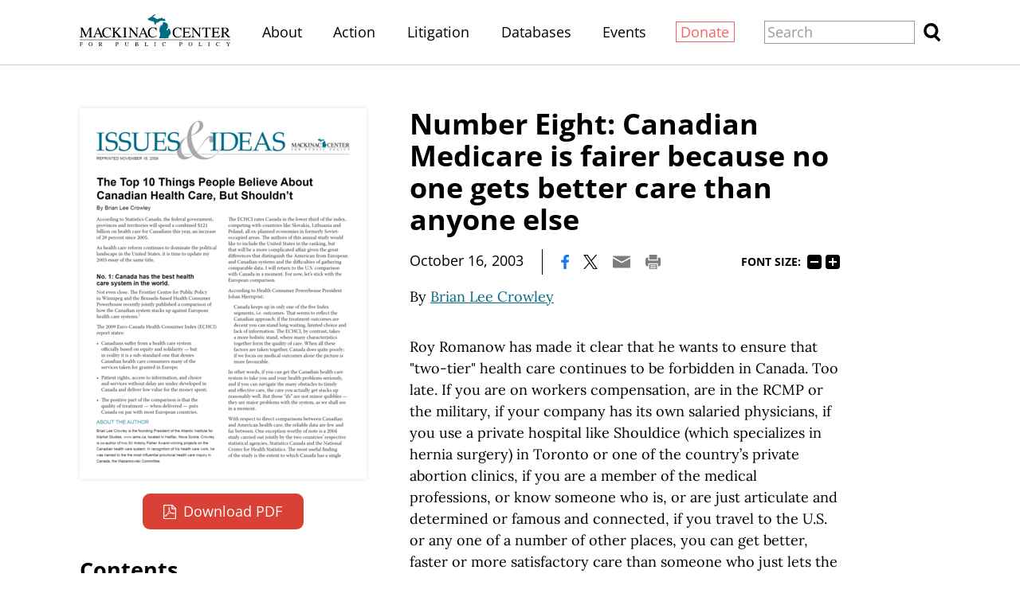

--- FILE ---
content_type: text/html;charset=utf-8
request_url: https://www.mackinac.org/5871
body_size: 18658
content:
<!DOCTYPE html>
<html lang="en">
<head>

	<meta charset="utf-8" />
	<meta name="viewport" content="width=device-width, initial-scale=1.0" />

	<title>Number Eight: Canadian Medicare is fairer because no one gets better care than anyone else &#x2013; The Top Ten Things People Believe About Canadian Health Care, But Shouldn&#x2019;t &#x2013; Mackinac Center</title>

	<!-- Generated on 1/9/2026 2:06:17 PM -->

		<link rel="alternate" type="application/rss+xml" href="/rss" />

	<meta property="og:title" content="Number Eight: Canadian Medicare is fairer because no one gets better care than anyone else" />
	<meta property="og:site_name" content="Mackinac Center" />
	<meta property="og:locale" content="en_US" />


		<meta property="og:url" content="https://www.mackinac.org/5871" />


	<meta property="og:type" content="article" />
	<meta property="twitter:card" content="summary_large_image" />

		<meta property="og:image" content="https://www.mackinac.org/include/images/share/mcpp.png" />







		<script async src="https://www.googletagmanager.com/gtag/js?id=G-4Q607QFF7P"></script>


		<script>
			window.dataLayer = window.dataLayer || [];
			function gtag() { dataLayer.push(arguments); }
			gtag('js', new Date());

			gtag('config', 'G-4Q607QFF7P', {
				'canonical_host': 'www.mackinac.org'
			});
		</script>

	<script>
		var mcpp = { editUrl: 'https://edit.mackinac.org' };
	</script>

	
	<link rel="preload" href="/_fonts/lora/lora-normal-latin.woff2" as="font" type="font/woff2" crossorigin />
	<link rel="preload" href="/_fonts/open-sans/open-sans-normal-latin.woff2" as="font" type="font/woff2" crossorigin />
	<link rel="stylesheet" href="/include/css/style.css?v=2025-07-01T20:37:12" />
	




<!-- Meta Pixel Code -->
<script>
!function(f,b,e,v,n,t,s)
{if(f.fbq)return;n=f.fbq=function(){n.callMethod?
n.callMethod.apply(n,arguments):n.queue.push(arguments)};
if(!f._fbq)f._fbq=n;n.push=n;n.loaded=!0;n.version='2.0';
n.queue=[];t=b.createElement(e);t.async=!0;
t.src=v;s=b.getElementsByTagName(e)[0];
s.parentNode.insertBefore(t,s)}(window, document,'script',
'https://connect.facebook.net/en_US/fbevents.js');
fbq('init', '4520104484781333');
fbq('track', 'PageView');
</script>
<noscript><img height="1" width="1" style="display:none"
src="https://www.facebook.com/tr?id=4520104484781333&ev=PageView&noscript=1"
/></noscript>
<!-- End Meta Pixel Code -->
<!-- Twitter conversion tracking base code -->
<script>
!function(e,t,n,s,u,a){e.twq||(s=e.twq=function(){s.exe?s.exe.apply(s,arguments):s.queue.push(arguments);
},s.version='1.1',s.queue=[],u=t.createElement(n),u.async=!0,u.src='https://static.ads-twitter.com/uwt.js',
a=t.getElementsByTagName(n)[0],a.parentNode.insertBefore(u,a))}(window,document,'script');
twq('config','obgrh');
</script>
<!-- End Twitter conversion tracking base code --></head>
<body>
	

<div id="top"></div>

	<div class="site-header hidden-links">
		<div class="site-section">
			<h2><a href="/"><img src="/include/images/logo.svg" height="45" alt="Mackinac Center for Public Policy" /></a></h2>

			<input id="site-header-visible" type="checkbox" />
			<div class="nav">
				<span class="about"><a href="/about">About</a></span>
				<span class="d">|</span>
				<span class="action"><a href="https://www.mackinaccenteraction.org/">Action</a></span>
				<span class="d">|</span>
				<span class="publications"><a href="/publications">Publications</a></span>
				<span class="d">|</span>
				<span class="litigation"><a href="/litigation">Litigation</a></span>
				<span class="d">|</span>
				<span class="databases"><a href="/databases">Databases</a></span>
				<span class="d">|</span>
				<span class="events"><a href="/events">Events</a></span>
				<span class="d">|</span>
				<span class="donate"><a href="/donate?source=MCPP/header">Donate</a></span>
				<span class="d">|</span>
				<label class="close" for="site-header-visible"><img alt="Close" height="20" src="/include/images/close.svg" /></label>
			</div>
			<label class="background" for="site-header-visible"></label>

			<form class="search" action="/search" method="get">
				<p>
					<input name="q" size="20" placeholder="Search" />
					<button><img alt="Search" height="20" src="/include/images/search.svg" /></button>
				</p>
			</form>

			<label class="toggle" for="site-header-visible"><img alt="Menu" height="20" src="/include/images/hamburger.svg" /></label>
		</div>
	</div>


<link rel="stylesheet" href="/include/css/article.css?v=2025-08-27T18:03:57" />

<script async src="/include/functions/mcpp.article.js?v=2025-07-17T15:08:37"></script>


<div class="site-article child with-cover">
	<div class="site-section">
		<div class="page-article">



				<input hidden type="radio" name="font-size" id="font-size-75" class="trinity-skip-it" />
				<input hidden type="radio" name="font-size" checked="checked" id="font-size-100" class="trinity-skip-it" />
				<input hidden type="radio" name="font-size" id="font-size-125" class="trinity-skip-it" />
				<input hidden type="radio" name="font-size" id="font-size-150" class="trinity-skip-it" />
				<script>
					function saveFontSize(size) {
						var date = new Date();
						date.setTime(+date + 315360000000);
						document.cookie = 'font-size=' + size + ';expires=' + date.toGMTString() + ';path=/';
					}

					(function () {
						var cookies = document.cookie.split(';');

						if (cookies.some(function (item) { return item.indexOf('font-size=75') >= 0 })) {
							document.getElementById("font-size-75").checked = true;
						} else if (cookies.some(function (item) { return item.indexOf('font-size=125') >= 0 })) {
							document.getElementById("font-size-125").checked = true;
						} else if (cookies.some(function (item) { return item.indexOf('font-size=150') >= 0 })) {
							document.getElementById("font-size-150").checked = true;
						}
					})();
				</script>


			<div class="title" data-edit-url="/articles/5871">

					<h1>Number Eight: Canadian Medicare is fairer because no one gets better care than anyone else</h1>

					<div class="tools">
								<span class="date">October 16, 2003</span>
							<span class="d">|</span>

						<a href="https://www.facebook.com/sharer.php?u=https%3A%2F%2Fwww.mackinac.org%2F5871&amp;t=Number%20Eight%3A%20Canadian%20Medicare%20is%20fairer%20because%20no%20one%20gets%20better%20care%20than%20anyone%20else" onclick="window.open(this.href,'share','resizable,height=500,width=720'); return false;"><img alt="Facebook" height="16" src="/include/images/social/facebook.svg?v=2" /></a>
						<a href="https://twitter.com/intent/tweet?text=Number%20Eight%3A%20Canadian%20Medicare%20is%20fairer%20because%20no%20one%20gets%20better%20care%20than%20anyone%20else&amp;url=https%3A%2F%2Fwww.mackinac.org%2F5871" onclick="window.open(this.href,'share','resizable,height=500,width=720'); return false;"><img alt="X" height="16" src="/include/images/social/twitter.svg?v=2" /></a>
						<a href="mailto:?subject=Mackinac%20Center%20-%20Number%20Eight%3A%20Canadian%20Medicare%20is%20fairer%20because%20no%20one%20gets%20better%20care%20than%20anyone%20else&amp;body=Here%20is%20an%20article%20I%20found%20at%20https%3A%2F%2Fwww.mackinac.org%2F.%0D%0A%0D%0ANumber%20Eight%3A%20Canadian%20Medicare%20is%20fairer%20because%20no%20one%20gets%20better%20care%20than%20anyone%20else%0D%0Ahttps%3A%2F%2Fwww.mackinac.org%2F5871"><img alt="Email" height="16" src="/include/images/tools/email.svg" /></a>
						<a href="javascript:window.print()"><img alt="Print" height="16" src="/include/images/tools/print.svg" /></a>

							<span class="font-size trinity-skip-it">
								<span>Font size:</span>
								<label onclick="saveFontSize('75')" for="font-size-75">75%</label>
								<label onclick="saveFontSize('100')" for="font-size-100">100%</label>
								<label onclick="saveFontSize('125')" for="font-size-125">125%</label>
								<label onclick="saveFontSize('150')" for="font-size-150">150%</label>
							</span>
					</div>

					<p class="byline colored-links">
						By <nobr><a href="/about/authors/393">Brian Lee Crowley</a></nobr>
					</p>
			</div>

			<div class="content site-content colored-links">

<p>Roy Romanow has made 
it clear that he wants to ensure that "two-tier" health care continues to be 
forbidden in Canada. Too late. If you are on workers compensation, are in the 
RCMP or the military, if your company has its own salaried physicians, if you 
use a private hospital like Shouldice (which specializes in hernia surgery) in 
Toronto or one of the country’s private abortion clinics, if you are a member of 
the medical professions, or know someone who is, or are just articulate and 
determined or famous and connected, if you travel to the U.S. or any one of a 
number of other places, you can get better, faster or more satisfactory care 
than someone who just lets the wheels of Medicare grind on. </p>

<p>Moreover, technology is allowing the remote delivery of ever more health 
services, so the ability of governments to frustrate patients’ desire to get 
better and faster treatment is declining, and that decline will accelerate. The 
debate, therefore, is really about how many tiers and under what conditions. And 
many of these tiers are beyond government control. </p>

<p>Virtually any kind 
of pharmaceutical product can now be purchased over the Internet from foreign 
providers who can evade our government’s controls. You can even get involved in 
on-line auctions for the drugs you want. Your x-rays or MRI scans can be read 
just as easily by a radiologist in Boston or Bombay as in Toronto or Truro.</p>

<p>More powerfully, the 
brain repair team at Dalhousie University recently operated on a patient in 
Saint John, New Brunswick. The surgeons never left Halifax. Using video cameras 
and computer controls, they operated robotic arms that actually did the surgery 
hundreds of kilometers away. When you can go to a surgical booth in Canada and 
be operated on by the best surgeon in the world, who may be at his office in 
London or Houston or Minneapolis, the notion of a closed national health system 
in which people must take what public authorities decide they should have simply 
cannot survive. </p>

<p>Multiple tiers is a 
slippery concept. For some, if some people can get a service by paying for it, 
while others who cannot pay do not get access, that is multiple tiers. On the 
other hand, there are people who oppose tiers because of an ideology of 
egalitarianism. Thus two people with similar conditions may both get treated, 
one more quickly through private payment, the other more slowly, but within 
appropriate norms for their conditions, by Medicare. </p>

<p>We are not talking 
about people being denied care based on ability to pay, because anyone willing 
to wait will eventually get care (although we possess no figures on how many die 
while queuing for public health care). The complaint is rather that someone got 
care more quickly. That’s a very different objection: No one should be able to 
get faster treatment than in the public system, even where such faster access 
does not affect the quality or timeliness of the care obtained by people who 
continue to use the public system. </p>

<p>This peculiar brand 
of egalitarianism suggests that people should <i>not</i> be denied service 
because of <i>their own</i> inability to pay, but <i>should</i> be denied access 
because of <i>their neighbour’s inability or unwillingness</i> to pay (through 
taxes) for the care an individual decides he or she needs. </p>

<p>Canada is almost 
alone in the Western world in outlawing people paying privately for services 
that are also publicly insured. One consequence of this is that there are many 
services, such as drugs or home care, that we cannot afford to cover publicly, 
whereas they are often publicly insured elsewhere. </p>

<p>Thus, by forbidding 
people who wish to do so the ability to pay, we satisfy our ideological craving 
for egalitarianism, but at the cost of an inability to make room in the public 
budget for a wider range of services that low-income people might truly need.</p>

<p>Now this might be a 
defensible trade-off if our system were superior to others, and indeed we 
frequently hear it said that we have the best health care system in the world. 
But neither the World Health Organization (in its ranking of world health 
systems) nor the citizens of Canada, nor the poor and the elderly in Canada 
(based on polling data), agree. </p>

<p>In 
sum, many of Mr. Romanow’s concerns, and those of the Canadian health care 
establishment whose views he now repeats, are ideological, and have little to do 
with the quality of care delivered within the public system. He clings to a 
system that outlaws private spending on publicly-insured services, in the 
mistaken belief that parallel systems rob the public system of resources, while 
both objective and subjective international rankings show that multiple tiers of 
access are fully compatible with high quality public systems, high levels of 
care overall, high levels of patient satisfaction and public health outcomes as 
good or better than Canada’s. </p>
			</div>


					<div class="site-nav">
							<a class="prev" href="/5870">Previous Section</a>
						<span class="d">|</span>
							<a class="next" href="/5872">Next Section</a>
					</div>


		<div class="publication">
				<div class="cover">
						<a href="/5863"><img sizes="(min-width: 1350px) 400px, (min-width: 1200px) 360px, 320px" src="/media/images/2019/sizes/320w/crowley.pdf.png" srcset="/media/images/2019/sizes/800w/crowley.pdf.png 800w, /media/images/2019/sizes/600w/crowley.pdf.png 600w, /media/images/2019/sizes/400w/crowley.pdf.png 400w, /media/images/2019/sizes/720w/crowley.pdf.png 720w, /media/images/2019/sizes/540w/crowley.pdf.png 540w, /media/images/2019/sizes/360w/crowley.pdf.png 360w, /media/images/2019/sizes/640w/crowley.pdf.png 640w, /media/images/2019/sizes/480w/crowley.pdf.png 480w, /media/images/2019/sizes/320w/crowley.pdf.png 320w" /></a>
				</div>


				<form method="post" action="/5863">
					<input type="hidden" name="is-redirect" value="yes" />
					<input type="hidden" name="is-twam-signup" value="yes" />
					<div class="formats single">
								<a class="download pdf" href="/archives/2009/crowley.pdf">Download PDF</a>
					</div>
				</form>
		</div>
<div tabindex="-1" class="table-of-contents">
	<h2>Contents</h2>

	<div class="colored-links">
		<ul>
				<li data-edit-url="/articles/5864">
					<a href="/5864">Number One: Canada has the best health care system in the world</a>
				</li>
				<li data-edit-url="/articles/5865">
					<a href="/5865">Number Two: The Canadian public loves Medicare</a>
				</li>
				<li data-edit-url="/articles/5866">
					<a href="/5866">Number Three: Canadian Medicare is sustainable</a>
				</li>
				<li data-edit-url="/articles/5867">
					<a href="/5867">Number Four: Single payer, Canadian-style, keeps costs under control</a>
				</li>
				<li data-edit-url="/articles/5868">
					<a href="/5868">Number Five: More cash is the solution to Medicare’s problems</a>
				</li>
				<li data-edit-url="/articles/5869">
					<a href="/5869">Number Six: Under Medicare, people get the health care services that they need</a>
				</li>
				<li data-edit-url="/articles/5870">
					<a href="/5870">Number Seven: "Free" health care empowers the poor</a>
				</li>
				<li class="selected" data-edit-url="/articles/5871">
					<a href="/5871">Number Eight: Canadian Medicare is fairer because no one gets better care than anyone else</a>
				</li>
				<li data-edit-url="/articles/5872">
					<a href="/5872">Number Nine: Medicare-type spending is the best way to improve health</a>
				</li>
				<li data-edit-url="/articles/5873">
					<a href="/5873">Number Ten: Medicare is an economic competitive advantage for business</a>
				</li>
				<li data-edit-url="/articles/5874">
					<a href="/5874">Endnotes</a>
				</li>
				<li data-edit-url="/articles/5875">
					<a href="/5875">About the Author</a>
				</li>
		</ul>
	</div>
</div>
		</div>

	</div>
</div>

<div class="site-footer hidden-links">
	<div class="site-section">
		<h2><a href="https://www.mackinac.org"><img src="/include/images/logo-dark.svg" width="300" alt="Mackinac Center for Public Policy" /></a></h2>

		<p class="nav">
			<a class="donate" href="/donate?source=MCPP/footer">Donate</a>
			<span class="d">|</span>
			<a href="/about">About</a>
			<span class="d">|</span>
			<a href="/blog">Blog</a>
			<span class="d">|</span>
			<a href="/pressroom">Pressroom</a>
			<span class="d br-3">|</span>
			<a href="/publications">Publications</a>
			<span class="d br-2">|</span>
			<a href="/careers">Careers</a>
			<span class="d">|</span>
			<a href="/sitemap">Site Map</a>
			<span class="d br-3">|</span>
			<a href="/email-signup">Email Signup</a>
			<span class="d">|</span>
			<a href="/about#contact">Contact</a>
		</p>

		<p class="social">
			<a href="https://www.facebook.com/MackinacCenter"><img alt="Facebook" height="30" src="/include/images/social/facebook-dark.svg" /></a>
			<a href="https://twitter.com/MackinacCenter"><img alt="X" height="30" src="/include/images/social/twitter-dark.svg?v=2" /></a>
			<a href="https://www.youtube.com/user/MackinacCenter"><img alt="YouTube" height="30" src="/include/images/social/youtube-dark.svg" /></a>
			<a href="https://www.instagram.com/mackinaccenter/"><img alt="Instagram" height="30" src="/include/images/social/instagram-dark.svg" /></a>
			<a href="https://open.spotify.com/show/2I80kygy2treBh6GfW1jag"><img alt="Overton Window Podcast" height="30" src="/include/images/social/spotify-dark.svg" /></a>
			<a href="https://www.tiktok.com/@mackinac_center"><img alt="TikTok" height="30" src="/_images/social/tiktok-dark.svg" /></a>
		</p>

		<p class="contact">
			<a class="phone" href="tel:1-989-631-0900"><nobr>(989) 631-0900</nobr></a>
			<span class="d">|</span>
			<span class="address"><nobr>140 W. Main Street</nobr> <nobr>Midland, MI 48640 P.O. Box 568</nobr></span>
			<span class="d">|</span>
			<a class="email" href="mailto:mcpp@mackinac.org">mcpp@mackinac.org</a>
			<span class="d">|</span>
			<span class="copyright"><nobr>© 2026</nobr> <nobr>Mackinac Center for Public Policy</nobr></span>
		</p>
	</div>
</div>

</body>
</html>


--- FILE ---
content_type: text/css;charset=utf-8
request_url: https://www.mackinac.org/include/css/style.css?v=2025-07-01T20:37:12
body_size: 43389
content:


@font-face {
	font-family: 'Open Sans';
	font-style: italic;
	font-weight: 300 800;
	font-display: swap;
	src: url(/_fonts/open-sans/open-sans-italic-cyrillic-ext.woff2) format('woff2');
	unicode-range: U+0460-052F, U+1C80-1C88, U+20B4, U+2DE0-2DFF, U+A640-A69F, U+FE2E-FE2F;
}

@font-face {
	font-family: 'Open Sans';
	font-style: italic;
	font-weight: 300 800;
	font-display: swap;
	src: url(/_fonts/open-sans/open-sans-italic-cyrillic.woff2) format('woff2');
	unicode-range: U+0301, U+0400-045F, U+0490-0491, U+04B0-04B1, U+2116;
}

@font-face {
	font-family: 'Open Sans';
	font-style: italic;
	font-weight: 300 800;
	font-display: swap;
	src: url(/_fonts/open-sans/open-sans-italic-greek-ext.woff2) format('woff2');
	unicode-range: U+1F00-1FFF;
}

@font-face {
	font-family: 'Open Sans';
	font-style: italic;
	font-weight: 300 800;
	font-display: swap;
	src: url(/_fonts/open-sans/open-sans-italic-greek.woff2) format('woff2');
	unicode-range: U+0370-0377, U+037A-037F, U+0384-038A, U+038C, U+038E-03A1, U+03A3-03FF;
}

@font-face {
	font-family: 'Open Sans';
	font-style: italic;
	font-weight: 300 800;
	font-display: swap;
	src: url(/_fonts/open-sans/open-sans-italic-hebrew.woff2) format('woff2');
	unicode-range: U+0590-05FF, U+200C-2010, U+20AA, U+25CC, U+FB1D-FB4F;
}

@font-face {
	font-family: 'Open Sans';
	font-style: italic;
	font-weight: 300 800;
	font-display: swap;
	src: url(/_fonts/open-sans/open-sans-italic-math.woff2) format('woff2');
	unicode-range: U+0302-0303, U+0305, U+0307-0308, U+0330, U+0391-03A1, U+03A3-03A9, U+03B1-03C9, U+03D1, U+03D5-03D6, U+03F0-03F1, U+03F4-03F5, U+2034-2037, U+2057, U+20D0-20DC, U+20E1, U+20E5-20EF, U+2102, U+210A-210E, U+2110-2112, U+2115, U+2119-211D, U+2124, U+2128, U+212C-212D, U+212F-2131, U+2133-2138, U+213C-2140, U+2145-2149, U+2190, U+2192, U+2194-21AE, U+21B0-21E5, U+21F1-21F2, U+21F4-2211, U+2213-2214, U+2216-22FF, U+2308-230B, U+2310, U+2319, U+231C-2321, U+2336-237A, U+237C, U+2395, U+239B-23B6, U+23D0, U+23DC-23E1, U+2474-2475, U+25AF, U+25B3, U+25B7, U+25BD, U+25C1, U+25CA, U+25CC, U+25FB, U+266D-266F, U+27C0-27FF, U+2900-2AFF, U+2B0E-2B11, U+2B30-2B4C, U+2BFE, U+FF5B, U+FF5D, U+1D400-1D7FF, U+1EE00-1EEFF;
}

@font-face {
	font-family: 'Open Sans';
	font-style: italic;
	font-weight: 300 800;
	font-display: swap;
	src: url(/_fonts/open-sans/open-sans-italic-symbols.woff2) format('woff2');
	unicode-range: U+0001-000C, U+000E-001F, U+007F-009F, U+20DD-20E0, U+20E2-20E4, U+2150-218F, U+2190, U+2192, U+2194-2199, U+21AF, U+21E6-21F0, U+21F3, U+2218-2219, U+2299, U+22C4-22C6, U+2300-243F, U+2440-244A, U+2460-24FF, U+25A0-27BF, U+2800-28FF, U+2921-2922, U+2981, U+29BF, U+29EB, U+2B00-2BFF, U+4DC0-4DFF, U+FFF9-FFFB, U+10140-1018E, U+10190-1019C, U+101A0, U+101D0-101FD, U+102E0-102FB, U+10E60-10E7E, U+1D2C0-1D2D3, U+1D2E0-1D37F, U+1F000-1F0FF, U+1F100-1F1AD, U+1F1E6-1F1FF, U+1F30D-1F30F, U+1F315, U+1F31C, U+1F31E, U+1F320-1F32C, U+1F336, U+1F378, U+1F37D, U+1F382, U+1F393-1F39F, U+1F3A7-1F3A8, U+1F3AC-1F3AF, U+1F3C2, U+1F3C4-1F3C6, U+1F3CA-1F3CE, U+1F3D4-1F3E0, U+1F3ED, U+1F3F1-1F3F3, U+1F3F5-1F3F7, U+1F408, U+1F415, U+1F41F, U+1F426, U+1F43F, U+1F441-1F442, U+1F444, U+1F446-1F449, U+1F44C-1F44E, U+1F453, U+1F46A, U+1F47D, U+1F4A3, U+1F4B0, U+1F4B3, U+1F4B9, U+1F4BB, U+1F4BF, U+1F4C8-1F4CB, U+1F4D6, U+1F4DA, U+1F4DF, U+1F4E3-1F4E6, U+1F4EA-1F4ED, U+1F4F7, U+1F4F9-1F4FB, U+1F4FD-1F4FE, U+1F503, U+1F507-1F50B, U+1F50D, U+1F512-1F513, U+1F53E-1F54A, U+1F54F-1F5FA, U+1F610, U+1F650-1F67F, U+1F687, U+1F68D, U+1F691, U+1F694, U+1F698, U+1F6AD, U+1F6B2, U+1F6B9-1F6BA, U+1F6BC, U+1F6C6-1F6CF, U+1F6D3-1F6D7, U+1F6E0-1F6EA, U+1F6F0-1F6F3, U+1F6F7-1F6FC, U+1F700-1F7FF, U+1F800-1F80B, U+1F810-1F847, U+1F850-1F859, U+1F860-1F887, U+1F890-1F8AD, U+1F8B0-1F8B1, U+1F900-1F90B, U+1F93B, U+1F946, U+1F984, U+1F996, U+1F9E9, U+1FA00-1FA6F, U+1FA70-1FA7C, U+1FA80-1FA88, U+1FA90-1FABD, U+1FABF-1FAC5, U+1FACE-1FADB, U+1FAE0-1FAE8, U+1FAF0-1FAF8, U+1FB00-1FBFF;
}

@font-face {
	font-family: 'Open Sans';
	font-style: italic;
	font-weight: 300 800;
	font-display: swap;
	src: url(/_fonts/open-sans/open-sans-italic-vietnamese.woff2) format('woff2');
	unicode-range: U+0102-0103, U+0110-0111, U+0128-0129, U+0168-0169, U+01A0-01A1, U+01AF-01B0, U+0300-0301, U+0303-0304, U+0308-0309, U+0323, U+0329, U+1EA0-1EF9, U+20AB;
}

@font-face {
	font-family: 'Open Sans';
	font-style: italic;
	font-weight: 300 800;
	font-display: swap;
	src: url(/_fonts/open-sans/open-sans-italic-latin-ext.woff2) format('woff2');
	unicode-range: U+0100-02AF, U+0304, U+0308, U+0329, U+1E00-1E9F, U+1EF2-1EFF, U+2020, U+20A0-20AB, U+20AD-20C0, U+2113, U+2C60-2C7F, U+A720-A7FF;
}

@font-face {
	font-family: 'Open Sans';
	font-style: italic;
	font-weight: 300 800;
	font-display: swap;
	src: url(/_fonts/open-sans/open-sans-italic-latin.woff2) format('woff2');
	unicode-range: U+0000-00FF, U+0131, U+0152-0153, U+02BB-02BC, U+02C6, U+02DA, U+02DC, U+0304, U+0308, U+0329, U+2000-206F, U+2074, U+20AC, U+2122, U+2191, U+2193, U+2212, U+2215, U+FEFF, U+FFFD;
}

@font-face {
	font-family: 'Open Sans';
	font-style: normal;
	font-weight: 300 800;
	font-display: swap;
	src: url(/_fonts/open-sans/open-sans-normal-cyrillic-ext.woff2) format('woff2');
	unicode-range: U+0460-052F, U+1C80-1C88, U+20B4, U+2DE0-2DFF, U+A640-A69F, U+FE2E-FE2F;
}

@font-face {
	font-family: 'Open Sans';
	font-style: normal;
	font-weight: 300 800;
	font-display: swap;
	src: url(/_fonts/open-sans/open-sans-normal-cyrillic.woff2) format('woff2');
	unicode-range: U+0301, U+0400-045F, U+0490-0491, U+04B0-04B1, U+2116;
}

@font-face {
	font-family: 'Open Sans';
	font-style: normal;
	font-weight: 300 800;
	font-display: swap;
	src: url(/_fonts/open-sans/open-sans-normal-greek-ext.woff2) format('woff2');
	unicode-range: U+1F00-1FFF;
}

@font-face {
	font-family: 'Open Sans';
	font-style: normal;
	font-weight: 300 800;
	font-display: swap;
	src: url(/_fonts/open-sans/open-sans-normal-greek.woff2) format('woff2');
	unicode-range: U+0370-0377, U+037A-037F, U+0384-038A, U+038C, U+038E-03A1, U+03A3-03FF;
}

@font-face {
	font-family: 'Open Sans';
	font-style: normal;
	font-weight: 300 800;
	font-display: swap;
	src: url(/_fonts/open-sans/open-sans-normal-hebrew.woff2) format('woff2');
	unicode-range: U+0590-05FF, U+200C-2010, U+20AA, U+25CC, U+FB1D-FB4F;
}

@font-face {
	font-family: 'Open Sans';
	font-style: normal;
	font-weight: 300 800;
	font-display: swap;
	src: url(/_fonts/open-sans/open-sans-normal-math.woff2) format('woff2');
	unicode-range: U+0302-0303, U+0305, U+0307-0308, U+0330, U+0391-03A1, U+03A3-03A9, U+03B1-03C9, U+03D1, U+03D5-03D6, U+03F0-03F1, U+03F4-03F5, U+2034-2037, U+2057, U+20D0-20DC, U+20E1, U+20E5-20EF, U+2102, U+210A-210E, U+2110-2112, U+2115, U+2119-211D, U+2124, U+2128, U+212C-212D, U+212F-2131, U+2133-2138, U+213C-2140, U+2145-2149, U+2190, U+2192, U+2194-21AE, U+21B0-21E5, U+21F1-21F2, U+21F4-2211, U+2213-2214, U+2216-22FF, U+2308-230B, U+2310, U+2319, U+231C-2321, U+2336-237A, U+237C, U+2395, U+239B-23B6, U+23D0, U+23DC-23E1, U+2474-2475, U+25AF, U+25B3, U+25B7, U+25BD, U+25C1, U+25CA, U+25CC, U+25FB, U+266D-266F, U+27C0-27FF, U+2900-2AFF, U+2B0E-2B11, U+2B30-2B4C, U+2BFE, U+FF5B, U+FF5D, U+1D400-1D7FF, U+1EE00-1EEFF;
}

@font-face {
	font-family: 'Open Sans';
	font-style: normal;
	font-weight: 300 800;
	font-display: swap;
	src: url(/_fonts/open-sans/open-sans-normal-symbols.woff2) format('woff2');
	unicode-range: U+0001-000C, U+000E-001F, U+007F-009F, U+20DD-20E0, U+20E2-20E4, U+2150-218F, U+2190, U+2192, U+2194-2199, U+21AF, U+21E6-21F0, U+21F3, U+2218-2219, U+2299, U+22C4-22C6, U+2300-243F, U+2440-244A, U+2460-24FF, U+25A0-27BF, U+2800-28FF, U+2921-2922, U+2981, U+29BF, U+29EB, U+2B00-2BFF, U+4DC0-4DFF, U+FFF9-FFFB, U+10140-1018E, U+10190-1019C, U+101A0, U+101D0-101FD, U+102E0-102FB, U+10E60-10E7E, U+1D2C0-1D2D3, U+1D2E0-1D37F, U+1F000-1F0FF, U+1F100-1F1AD, U+1F1E6-1F1FF, U+1F30D-1F30F, U+1F315, U+1F31C, U+1F31E, U+1F320-1F32C, U+1F336, U+1F378, U+1F37D, U+1F382, U+1F393-1F39F, U+1F3A7-1F3A8, U+1F3AC-1F3AF, U+1F3C2, U+1F3C4-1F3C6, U+1F3CA-1F3CE, U+1F3D4-1F3E0, U+1F3ED, U+1F3F1-1F3F3, U+1F3F5-1F3F7, U+1F408, U+1F415, U+1F41F, U+1F426, U+1F43F, U+1F441-1F442, U+1F444, U+1F446-1F449, U+1F44C-1F44E, U+1F453, U+1F46A, U+1F47D, U+1F4A3, U+1F4B0, U+1F4B3, U+1F4B9, U+1F4BB, U+1F4BF, U+1F4C8-1F4CB, U+1F4D6, U+1F4DA, U+1F4DF, U+1F4E3-1F4E6, U+1F4EA-1F4ED, U+1F4F7, U+1F4F9-1F4FB, U+1F4FD-1F4FE, U+1F503, U+1F507-1F50B, U+1F50D, U+1F512-1F513, U+1F53E-1F54A, U+1F54F-1F5FA, U+1F610, U+1F650-1F67F, U+1F687, U+1F68D, U+1F691, U+1F694, U+1F698, U+1F6AD, U+1F6B2, U+1F6B9-1F6BA, U+1F6BC, U+1F6C6-1F6CF, U+1F6D3-1F6D7, U+1F6E0-1F6EA, U+1F6F0-1F6F3, U+1F6F7-1F6FC, U+1F700-1F7FF, U+1F800-1F80B, U+1F810-1F847, U+1F850-1F859, U+1F860-1F887, U+1F890-1F8AD, U+1F8B0-1F8B1, U+1F900-1F90B, U+1F93B, U+1F946, U+1F984, U+1F996, U+1F9E9, U+1FA00-1FA6F, U+1FA70-1FA7C, U+1FA80-1FA88, U+1FA90-1FABD, U+1FABF-1FAC5, U+1FACE-1FADB, U+1FAE0-1FAE8, U+1FAF0-1FAF8, U+1FB00-1FBFF;
}

@font-face {
	font-family: 'Open Sans';
	font-style: normal;
	font-weight: 300 800;
	font-display: swap;
	src: url(/_fonts/open-sans/open-sans-normal-vietnamese.woff2) format('woff2');
	unicode-range: U+0102-0103, U+0110-0111, U+0128-0129, U+0168-0169, U+01A0-01A1, U+01AF-01B0, U+0300-0301, U+0303-0304, U+0308-0309, U+0323, U+0329, U+1EA0-1EF9, U+20AB;
}

@font-face {
	font-family: 'Open Sans';
	font-style: normal;
	font-weight: 300 800;
	font-display: swap;
	src: url(/_fonts/open-sans/open-sans-normal-latin-ext.woff2) format('woff2');
	unicode-range: U+0100-02AF, U+0304, U+0308, U+0329, U+1E00-1E9F, U+1EF2-1EFF, U+2020, U+20A0-20AB, U+20AD-20C0, U+2113, U+2C60-2C7F, U+A720-A7FF;
}

@font-face {
	font-family: 'Open Sans';
	font-style: normal;
	font-weight: 300 800;
	font-display: swap;
	src: url(/_fonts/open-sans/open-sans-normal-latin.woff2) format('woff2');
	unicode-range: U+0000-00FF, U+0131, U+0152-0153, U+02BB-02BC, U+02C6, U+02DA, U+02DC, U+0304, U+0308, U+0329, U+2000-206F, U+2074, U+20AC, U+2122, U+2191, U+2193, U+2212, U+2215, U+FEFF, U+FFFD;
}


@font-face {
	font-family: 'Lora';
	font-style: italic;
	font-weight: 400 700;
	font-display: swap;
	src: url(/_fonts/lora/lora-italic-cyrillic-ext.woff2) format('woff2');
	unicode-range: U+0460-052F, U+1C80-1C88, U+20B4, U+2DE0-2DFF, U+A640-A69F, U+FE2E-FE2F;
}

@font-face {
	font-family: 'Lora';
	font-style: italic;
	font-weight: 400 700;
	font-display: swap;
	src: url(/_fonts/lora/lora-italic-cyrillic.woff2) format('woff2');
	unicode-range: U+0301, U+0400-045F, U+0490-0491, U+04B0-04B1, U+2116;
}

@font-face {
	font-family: 'Lora';
	font-style: italic;
	font-weight: 400 700;
	font-display: swap;
	src: url(/_fonts/lora/lora-italic-math.woff2) format('woff2');
	unicode-range: U+0302-0303, U+0305, U+0307-0308, U+0330, U+0391-03A1, U+03A3-03A9, U+03B1-03C9, U+03D1, U+03D5-03D6, U+03F0-03F1, U+03F4-03F5, U+2034-2037, U+2057, U+20D0-20DC, U+20E1, U+20E5-20EF, U+2102, U+210A-210E, U+2110-2112, U+2115, U+2119-211D, U+2124, U+2128, U+212C-212D, U+212F-2131, U+2133-2138, U+213C-2140, U+2145-2149, U+2190, U+2192, U+2194-21AE, U+21B0-21E5, U+21F1-21F2, U+21F4-2211, U+2213-2214, U+2216-22FF, U+2308-230B, U+2310, U+2319, U+231C-2321, U+2336-237A, U+237C, U+2395, U+239B-23B6, U+23D0, U+23DC-23E1, U+2474-2475, U+25AF, U+25B3, U+25B7, U+25BD, U+25C1, U+25CA, U+25CC, U+25FB, U+266D-266F, U+27C0-27FF, U+2900-2AFF, U+2B0E-2B11, U+2B30-2B4C, U+2BFE, U+FF5B, U+FF5D, U+1D400-1D7FF, U+1EE00-1EEFF;
}

@font-face {
	font-family: 'Lora';
	font-style: italic;
	font-weight: 400 700;
	font-display: swap;
	src: url(/_fonts/lora/lora-italic-symbols.woff2) format('woff2');
	unicode-range: U+0001-000C, U+000E-001F, U+007F-009F, U+20DD-20E0, U+20E2-20E4, U+2150-218F, U+2190, U+2192, U+2194-2199, U+21AF, U+21E6-21F0, U+21F3, U+2218-2219, U+2299, U+22C4-22C6, U+2300-243F, U+2440-244A, U+2460-24FF, U+25A0-27BF, U+2800-28FF, U+2921-2922, U+2981, U+29BF, U+29EB, U+2B00-2BFF, U+4DC0-4DFF, U+FFF9-FFFB, U+10140-1018E, U+10190-1019C, U+101A0, U+101D0-101FD, U+102E0-102FB, U+10E60-10E7E, U+1D2C0-1D2D3, U+1D2E0-1D37F, U+1F000-1F0FF, U+1F100-1F1AD, U+1F1E6-1F1FF, U+1F30D-1F30F, U+1F315, U+1F31C, U+1F31E, U+1F320-1F32C, U+1F336, U+1F378, U+1F37D, U+1F382, U+1F393-1F39F, U+1F3A7-1F3A8, U+1F3AC-1F3AF, U+1F3C2, U+1F3C4-1F3C6, U+1F3CA-1F3CE, U+1F3D4-1F3E0, U+1F3ED, U+1F3F1-1F3F3, U+1F3F5-1F3F7, U+1F408, U+1F415, U+1F41F, U+1F426, U+1F43F, U+1F441-1F442, U+1F444, U+1F446-1F449, U+1F44C-1F44E, U+1F453, U+1F46A, U+1F47D, U+1F4A3, U+1F4B0, U+1F4B3, U+1F4B9, U+1F4BB, U+1F4BF, U+1F4C8-1F4CB, U+1F4D6, U+1F4DA, U+1F4DF, U+1F4E3-1F4E6, U+1F4EA-1F4ED, U+1F4F7, U+1F4F9-1F4FB, U+1F4FD-1F4FE, U+1F503, U+1F507-1F50B, U+1F50D, U+1F512-1F513, U+1F53E-1F54A, U+1F54F-1F5FA, U+1F610, U+1F650-1F67F, U+1F687, U+1F68D, U+1F691, U+1F694, U+1F698, U+1F6AD, U+1F6B2, U+1F6B9-1F6BA, U+1F6BC, U+1F6C6-1F6CF, U+1F6D3-1F6D7, U+1F6E0-1F6EA, U+1F6F0-1F6F3, U+1F6F7-1F6FC, U+1F700-1F7FF, U+1F800-1F80B, U+1F810-1F847, U+1F850-1F859, U+1F860-1F887, U+1F890-1F8AD, U+1F8B0-1F8B1, U+1F900-1F90B, U+1F93B, U+1F946, U+1F984, U+1F996, U+1F9E9, U+1FA00-1FA6F, U+1FA70-1FA7C, U+1FA80-1FA88, U+1FA90-1FABD, U+1FABF-1FAC5, U+1FACE-1FADB, U+1FAE0-1FAE8, U+1FAF0-1FAF8, U+1FB00-1FBFF;
}

@font-face {
	font-family: 'Lora';
	font-style: italic;
	font-weight: 400 700;
	font-display: swap;
	src: url(/_fonts/lora/lora-italic-vietnamese.woff2) format('woff2');
	unicode-range: U+0102-0103, U+0110-0111, U+0128-0129, U+0168-0169, U+01A0-01A1, U+01AF-01B0, U+0300-0301, U+0303-0304, U+0308-0309, U+0323, U+0329, U+1EA0-1EF9, U+20AB;
}

@font-face {
	font-family: 'Lora';
	font-style: italic;
	font-weight: 400 700;
	font-display: swap;
	src: url(/_fonts/lora/lora-italic-latin-ext.woff2) format('woff2');
	unicode-range: U+0100-02AF, U+0304, U+0308, U+0329, U+1E00-1E9F, U+1EF2-1EFF, U+2020, U+20A0-20AB, U+20AD-20C0, U+2113, U+2C60-2C7F, U+A720-A7FF;
}

@font-face {
	font-family: 'Lora';
	font-style: italic;
	font-weight: 400 700;
	font-display: swap;
	src: url(/_fonts/lora/lora-italic-latin.woff2) format('woff2');
	unicode-range: U+0000-00FF, U+0131, U+0152-0153, U+02BB-02BC, U+02C6, U+02DA, U+02DC, U+0304, U+0308, U+0329, U+2000-206F, U+2074, U+20AC, U+2122, U+2191, U+2193, U+2212, U+2215, U+FEFF, U+FFFD;
}

@font-face {
	font-family: 'Lora';
	font-style: normal;
	font-weight: 400 700;
	font-display: swap;
	src: url(/_fonts/lora/lora-normal-cyrillic-ext.woff2) format('woff2');
	unicode-range: U+0460-052F, U+1C80-1C88, U+20B4, U+2DE0-2DFF, U+A640-A69F, U+FE2E-FE2F;
}

@font-face {
	font-family: 'Lora';
	font-style: normal;
	font-weight: 400 700;
	font-display: swap;
	src: url(/_fonts/lora/lora-normal-cyrillic.woff2) format('woff2');
	unicode-range: U+0301, U+0400-045F, U+0490-0491, U+04B0-04B1, U+2116;
}

@font-face {
	font-family: 'Lora';
	font-style: normal;
	font-weight: 400 700;
	font-display: swap;
	src: url(/_fonts/lora/lora-normal-math.woff2) format('woff2');
	unicode-range: U+0302-0303, U+0305, U+0307-0308, U+0330, U+0391-03A1, U+03A3-03A9, U+03B1-03C9, U+03D1, U+03D5-03D6, U+03F0-03F1, U+03F4-03F5, U+2034-2037, U+2057, U+20D0-20DC, U+20E1, U+20E5-20EF, U+2102, U+210A-210E, U+2110-2112, U+2115, U+2119-211D, U+2124, U+2128, U+212C-212D, U+212F-2131, U+2133-2138, U+213C-2140, U+2145-2149, U+2190, U+2192, U+2194-21AE, U+21B0-21E5, U+21F1-21F2, U+21F4-2211, U+2213-2214, U+2216-22FF, U+2308-230B, U+2310, U+2319, U+231C-2321, U+2336-237A, U+237C, U+2395, U+239B-23B6, U+23D0, U+23DC-23E1, U+2474-2475, U+25AF, U+25B3, U+25B7, U+25BD, U+25C1, U+25CA, U+25CC, U+25FB, U+266D-266F, U+27C0-27FF, U+2900-2AFF, U+2B0E-2B11, U+2B30-2B4C, U+2BFE, U+FF5B, U+FF5D, U+1D400-1D7FF, U+1EE00-1EEFF;
}

@font-face {
	font-family: 'Lora';
	font-style: normal;
	font-weight: 400 700;
	font-display: swap;
	src: url(/_fonts/lora/lora-normal-symbols.woff2) format('woff2');
	unicode-range: U+0001-000C, U+000E-001F, U+007F-009F, U+20DD-20E0, U+20E2-20E4, U+2150-218F, U+2190, U+2192, U+2194-2199, U+21AF, U+21E6-21F0, U+21F3, U+2218-2219, U+2299, U+22C4-22C6, U+2300-243F, U+2440-244A, U+2460-24FF, U+25A0-27BF, U+2800-28FF, U+2921-2922, U+2981, U+29BF, U+29EB, U+2B00-2BFF, U+4DC0-4DFF, U+FFF9-FFFB, U+10140-1018E, U+10190-1019C, U+101A0, U+101D0-101FD, U+102E0-102FB, U+10E60-10E7E, U+1D2C0-1D2D3, U+1D2E0-1D37F, U+1F000-1F0FF, U+1F100-1F1AD, U+1F1E6-1F1FF, U+1F30D-1F30F, U+1F315, U+1F31C, U+1F31E, U+1F320-1F32C, U+1F336, U+1F378, U+1F37D, U+1F382, U+1F393-1F39F, U+1F3A7-1F3A8, U+1F3AC-1F3AF, U+1F3C2, U+1F3C4-1F3C6, U+1F3CA-1F3CE, U+1F3D4-1F3E0, U+1F3ED, U+1F3F1-1F3F3, U+1F3F5-1F3F7, U+1F408, U+1F415, U+1F41F, U+1F426, U+1F43F, U+1F441-1F442, U+1F444, U+1F446-1F449, U+1F44C-1F44E, U+1F453, U+1F46A, U+1F47D, U+1F4A3, U+1F4B0, U+1F4B3, U+1F4B9, U+1F4BB, U+1F4BF, U+1F4C8-1F4CB, U+1F4D6, U+1F4DA, U+1F4DF, U+1F4E3-1F4E6, U+1F4EA-1F4ED, U+1F4F7, U+1F4F9-1F4FB, U+1F4FD-1F4FE, U+1F503, U+1F507-1F50B, U+1F50D, U+1F512-1F513, U+1F53E-1F54A, U+1F54F-1F5FA, U+1F610, U+1F650-1F67F, U+1F687, U+1F68D, U+1F691, U+1F694, U+1F698, U+1F6AD, U+1F6B2, U+1F6B9-1F6BA, U+1F6BC, U+1F6C6-1F6CF, U+1F6D3-1F6D7, U+1F6E0-1F6EA, U+1F6F0-1F6F3, U+1F6F7-1F6FC, U+1F700-1F7FF, U+1F800-1F80B, U+1F810-1F847, U+1F850-1F859, U+1F860-1F887, U+1F890-1F8AD, U+1F8B0-1F8B1, U+1F900-1F90B, U+1F93B, U+1F946, U+1F984, U+1F996, U+1F9E9, U+1FA00-1FA6F, U+1FA70-1FA7C, U+1FA80-1FA88, U+1FA90-1FABD, U+1FABF-1FAC5, U+1FACE-1FADB, U+1FAE0-1FAE8, U+1FAF0-1FAF8, U+1FB00-1FBFF;
}

@font-face {
	font-family: 'Lora';
	font-style: normal;
	font-weight: 400 700;
	font-display: swap;
	src: url(/_fonts/lora/lora-normal-vietnamese.woff2) format('woff2');
	unicode-range: U+0102-0103, U+0110-0111, U+0128-0129, U+0168-0169, U+01A0-01A1, U+01AF-01B0, U+0300-0301, U+0303-0304, U+0308-0309, U+0323, U+0329, U+1EA0-1EF9, U+20AB;
}

@font-face {
	font-family: 'Lora';
	font-style: normal;
	font-weight: 400 700;
	font-display: swap;
	src: url(/_fonts/lora/lora-normal-latin-ext.woff2) format('woff2');
	unicode-range: U+0100-02AF, U+0304, U+0308, U+0329, U+1E00-1E9F, U+1EF2-1EFF, U+2020, U+20A0-20AB, U+20AD-20C0, U+2113, U+2C60-2C7F, U+A720-A7FF;
}

@font-face {
	font-family: 'Lora';
	font-style: normal;
	font-weight: 400 700;
	font-display: swap;
	src: url(/_fonts/lora/lora-normal-latin.woff2) format('woff2');
	unicode-range: U+0000-00FF, U+0131, U+0152-0153, U+02BB-02BC, U+02C6, U+02DA, U+02DC, U+0304, U+0308, U+0329, U+2000-206F, U+2074, U+20AC, U+2122, U+2191, U+2193, U+2212, U+2215, U+FEFF, U+FFFD;
}


body {
	margin: 0;
	background: white;
	font: normal normal 16px/1.5 'Lora', 'Georgia', serif;
	min-width: 62em;
}

@media (min-width: 1200px) {
	body {
		font-size: 18px;
	}
}

@media (min-width: 1350px) {
	body {
		font-size: 20px;
	}
}

/*.site-section */

.site-section {
	position: relative;
	width: 60em;
	margin: 0 auto;
}

.clear-fix:after,
.site-section:after {
	content: '';
	display: table;
	clear: both;
}

@media (max-width: 1080px) {
	body {
		min-width: 0;
	}

	.site-section {
		max-width: calc(100% - 3em);
	}
}

@media (max-width: 1008px) {
	.site-section {
		width: auto;
		max-width: none;
		margin: 0 1.5em;
	}
}

@media (max-width: 614px) {
	.site-section {
		max-width: calc(614px - 3em - (100vw - 100%));
		margin: 0 auto;
	}
}

@media (max-width: 586px) {
	.site-section {
		max-width: none;
		margin: 0 .625em;
	}
}

/* reset */

input, button {
	font: inherit;
	height: 1.5em;
	padding: 0 .2em;
	border: 1px solid #999;
	box-sizing: content-box;
}

button.anchor {
	display: inline-block;
	vertical-align: baseline;
	height: auto;
	padding: 0;
	border: none;
	background: none;
	text-decoration: underline;
}

input[type="radio"], input[type="checkbox"] {
	height: auto;
	padding: 0;
	border: none;
}

::placeholder {
	color: #999;
	opacity: 1;
}

:-ms-input-placeholder {
	color: #999;
}

::-ms-input-placeholder {
	color: #999;
}

button {
	cursor: pointer;
}

button:disabled {
	cursor: default;
}

img, iframe, video, object, embed {
	border: none;
	max-width: 100%;
}

h1, h2, h3, h4, h5, h6 {
	font-size: 100%;
	font-family: 'Open Sans', 'Arial', 'Helvetica', sans-serif;
	line-height: 1.125;
	margin: 0;
}

p {
	margin: 0;
}

a {
	color: inherit;
}

nobr {
	display: inline;
	white-space: nowrap;
}

/* .vertical-center */

.vertical-center {
	height: 100%;
}

.vertical-center.center {
	text-align: center;
}

.vertical-center.center > * {
	text-align: left;
}

.vertical-center > *,
.vertical-center:after,
.vertical-center.center:before {
	display: inline-block;
	vertical-align: middle;
}

.vertical-center > *:last-child,
.vertical-center:after,
.vertical-center.center:before {
	margin-right: -1em;
}

.vertical-center.center > *,
.vertical-center.center:after,
.vertical-center.center:before {
	margin-right: 0;
}

.vertical-center:after,
.vertical-center.center:before {
	content: '';
	height: 100%;
}

/* .colored-links, .hidden-links */

.colored-links a, .colored-links .anchor {
	color: #006C85;
}

.colored-links .education a, .issue-nav .education {
	color: #0E96B3;
}

.colored-links .energy a, .issue-nav .energy {
	color: #FFC500;
}

.colored-links .environment a, .issue-nav .environment {
	color: #00B785;
}

.colored-links .labor a, .issue-nav .labor {
	color: #FF2643;
}

.colored-links .transparency a, .issue-nav .transparency {
	color: #C3915C;
}

.colored-links .criminal-justice a, .issue-nav .criminal-justice {
	color: #7358C2;
}

.colored-links .fiscal a, .issue-nav .fiscal {
	color: #FF9E00;
}

.colored-links .litigation a, .issue-nav .litigation {
	color: #3D61E5;
}

.colored-links .healthcare a, .issue-nav .healthcare {
	color: #3D61E5;
}

.colored-links a.issue {
	padding-left: 1.5em;
	background: no-repeat left center;
	background-size: auto 1em;
	text-decoration: none;
	white-space: nowrap;
}

.colored-links .education a.issue {
	padding-left: 1.9em;
	background-image: url(/include/images/issues/education.svg);
}

.colored-links .energy a.issue {
	padding-left: 1em;
	background-image: url(/include/images/issues/energy.svg);
}

.colored-links .environment a.issue {
	padding-left: 1.6em;
	background-image: url(/include/images/issues/environment.svg);
}

.colored-links .labor a.issue {
	background-image: url(/include/images/issues/labor.svg);
}

.colored-links .transparency a.issue {
	padding-left: 1.3em;
	background-image: url(/include/images/issues/transparency.svg);
}

.colored-links .criminal-justice a.issue {
	padding-left: 1.1em;
	background-image: url(/include/images/issues/criminal-justice.svg);
}

.colored-links .fiscal a.issue {
	background-image: url(/include/images/issues/fiscal.svg);
}

.colored-links .litigation a.issue {
	background-image: url(/include/images/issues/litigation.svg);
}

.colored-links .healthcare a.issue {
	background-image: url(/include/images/issues/healthcare.svg);
}

.hidden-links a[href],
h1 a[href], h2 a[href], h3 a[href], h4 a[href], h5 a[href], h6 a[href],
.colored-links h1 a[href], .colored-links h2 a[href], .colored-links h3 a[href] {
	color: inherit;
	text-decoration: none;
}

.colored-links a.issue:hover,
.hidden-links a[href]:hover {
	text-decoration: underline;
}

/* .issue-nav */

.issue-nav p {
	display: flex;
	flex-wrap: wrap;
	justify-content: stretch;
	line-height: 1.125;
	position: relative;
}

.issue-page .issue-nav p {
	margin: 3em 0 2em;
	box-shadow: 0 1px 3px rgba(0,0,0,.25);
}

.issue-nav span {
	font-size: 90%;
}

.issue-nav .d {
	display: none;
}

.issue-nav a {
	flex-basis: 12.5%;
	flex-shrink: 1;
	flex-grow: 1;
	text-align: center;
	padding: 1em 0;
	text-decoration: none;
}

.issue-nav a:hover {
	background: #F3F3F3;
}

.issue-nav .selected {
	background: black;
	color: white;
}

.issue-nav img {
	height: 1.5em;
	margin: 0 auto .25em;
	display: block;
}

@media (max-width: 1025px) {
	.issue-nav p {
		justify-content: center;
	}

	.issue-page .issue-nav p {
		margin: 2em 0 .5em;
	}

	.issue-nav a {
		flex-basis: 25%;
		max-width: 25%;
		padding: .75em 0;
	}

	.issue-nav img {
		height: 1.5em;
		margin: 0;
		margin-right: .25em;
		margin-top: -.2em;
		display: inline-block;
		vertical-align: middle;
	}
}

@media (max-width: 670px) {
	.issue-nav a {
		flex-basis: 33.33333%;
		max-width: 33.33333%;
	}
}

@media (max-width: 500px) {
	.issue-nav p {
		justify-content: start;
	}

	.issue-nav a {
		flex-basis: 50%;
		max-width: 50%;
	}
}

/* .edit-link */

.edit-link a, a.edit {
	position: absolute !important;
	color: red !important;
	font-family: 'Open Sans', 'Arial', 'Helvetica', sans-serif !important;
	font-size: 88% !important;
	font-weight: bold !important;
	text-transform: uppercase !important;
	text-decoration: none !important;
	background: rgba(255,255,255,.5) !important;
	padding: 0 .25em !important;
	margin: 0 !important;
}

.edit-link a {
	right: 0 !important;
}

.edit-link {
	position: relative !important;
	z-index: 99999999 !important;
	padding: 0 !important;
	margin: 0 !important;
	width: auto !important;
	height: auto !important;
}

/* .site-header */

.site-header {
	font-family: 'Open Sans', 'Arial', 'Helvetica', sans-serif;
	padding: 1em 0;
	border-bottom: 1px solid #CCC;
}

#site-header-visible, [for='site-header-visible'] {
	display: none;
}

.site-header .site-section,
.site-header .nav {
	display: flex;
	align-items: center;
	height: 2.5em;
}

.site-header .nav {
	flex-grow: 1;
	justify-content: space-between;
}

.site-header .nav:before,
.site-header .nav:after {
	content: '';
}

.site-header h2, .site-header p {
	font: inherit;
}

.site-header h2 img {
	display: block;
	height: 2.5em;
	width: 10.5em;
}

.site-header .d {
	display: none;
}

.site-header .publications {
	display: none;
}

.site-header .donate a {
	color: #F26469;
	border: 1px solid #F26469;
	padding: 0 .3em;
	margin: 0 -.15em;
}

.site-header button {
	display: inline-block;
	vertical-align: top;
	background: none;
	border: none;
	padding: 1px 0;
}

.site-header button img,
.site-header label img {
	display: block;
	height: 1.25em;
}

.site-header input {
	width: 10em;
	margin-right: .25em;
}

@media (min-width: 1440px) {
	.site-header .site-section {
		width: auto;
		margin: 0 1.5em;
	}

	.site-header .site-section .nav {
		flex-grow: 0;
		width: 44em;
	}

	.site-header .site-section:after {
		content: '';
		order: 1;
		flex-grow: 1;
	}

	.site-header .site-section .search {
		order: 2;
	}

	.site-header .publications {
		display: inline;
	}
}

@media (max-width: 938px) {
	.site-header input {
		width: calc(10em - (938px - 100vw));
	}
}

@media (max-width: 860px) {
	.site-header input {
		display: none;
	}
}

@media (max-width: 760px) {
	.site-header .nav {
		position: fixed;
		left: -18em;
		top: 0;
		width: 18em;
		height: 100vh;
		box-sizing: border-box;
		padding: 1em;
		z-index: 1001;
		flex-direction: column;
		background: #FFF;
		justify-content: space-around;
		transition: transform .2s;
	}

	#site-header-visible:checked ~ .nav {
		transform: translateX(18em);
	}

	.site-header .publications {
		display: inline;
	}

	.site-header .nav a {
		font-size: 150%;
	}

	.site-header .site-section:before {
		content: '';
		flex-grow: 1;
		order: 1;
	}

	.site-header h2 {
		display: block;
	}

	.site-header .search,
	.site-header .toggle {
		margin-left: 1.5em;
		display: block;
		order: 2;
	}

	.site-header button img,
	.site-header label img {
		height: 1.5em;
	}

	[for='site-header-visible'] {
		display: inline;
		cursor: pointer;
	}

	.site-header .nav .close {
		position: absolute;
		top: 1.5em;
		right: 1.5em;
	}

	#site-header-visible:checked ~ .background {
		position: fixed;
		top: 0;
		left: 0;
		z-index: 1000;
		width: 100%;
		height: 100%;
		background: #000;
		opacity: 0.5;
		cursor: auto;
	}

	.site-header .nav a {
		margin: .5em 0;
	}
}

@media (max-width: 760px) and (max-height: 480px) {
	.site-header .nav a {
		font-size: 5vh;
	}
}

@media (max-width: 760px) and (max-height: 320px) {
	.site-header .nav a {
		font-size: 100%;
	}
}

@media print {
	.site-header .nav,
	.site-header .search,
	.site-header .toggle {
		display: none;
	}
}

/* .site-footer */

.site-footer {
	background: #333;
	color: #FFF;
	text-align: center;
	padding: 1em 0;
}

.site-footer p, .site-footer h2 {
	font: inherit;
	margin: 2em 0;
}

.site-footer h2 img {
	width: 14.7em;
	height: 3.5em;
}

.site-footer .nav {
	display: flex;
	justify-content: space-between;
}

.site-footer .nav .d {
	display: none;
}

.site-footer .contact .d {
	margin: 0 .5em;
}

.site-footer .email ~ .d {
	display: block;
	height: 0;
	overflow: hidden;
}

.site-footer .social a {
	margin: 0 1em;
}

.site-footer .social img {
	height: 1.5em;
}

@media (max-width: 860px) {
	.site-footer .nav {
		display: block;
	}

	.site-footer .nav a {
		display: inline-block;
		margin: .25em .5em;
	}

	.site-footer .nav .br-2 {
		display: block;
		height: 0;
		overflow: hidden;
	}
}

@media (max-width: 760px) {

	.site-footer .contact {
		display: flex;
		flex-wrap: wrap;
		justify-content: center;
	}

	.site-footer .address {
		display: inline-block;
		margin: .5em 0;
	}

	.site-footer .address,
	.site-footer .copyright {
		width: 100%;
		order: 2;
	}

	.site-footer .address ~ .d,
	.site-footer .email ~ .d {
		display: none;
	}
}

@media (max-width: 440px) {
	.site-footer .nav .br-2 {
		display: none;
	}

	.site-footer .nav .br-3 {
		display: block;
		height: 0;
		overflow: hidden;
	}
}

@media print {
	.site-footer {
		background: inherit;
		color: inherit;
		padding: 0;
	}

	.site-footer h2,
	.site-footer .social,
	.site-footer .nav {
		display: none;
	}
}

/* .site-content */

.site-content h1,
.site-content h2,
.site-content h3,
.site-content h4,
.site-content h5,
.site-content h6 {
	margin: 1.5em 0 1em;
}

.site-content h1 {
	font-size: 200%;
	margin: .75em 0 .5em;
}

.site-content h2 {
	font-size: 150%;
	margin: 1em 0 .6666666667em;
}

.site-content h3 {
	font-size: 120%;
	margin: 1.25em 0 .8333333333em;
}

@media (max-width: 420px) {
	.site-content h1 {
		font-size: 150%;
		margin: 1em 0 .6666666667em;
	}

	.site-content h2 {
		font-size: 120%;
		margin: 1.25em 0 .8333333333em;
	}

	.site-content h3 {
		font-size: 100%;
		margin: 1.5em 0 1em;
	}
}

.site-content ol,
.site-content ul,
.site-content p {
	margin: 1em 0;
}

.site-content p.center,
.site-content h1.center,
.site-content h2.center,
.site-content h3.center,
.site-content h4.center,
.site-content h5.center,
.site-content h6.center {
	text-align: center;
}

.site-content ol,
.site-content ul {
	padding-left: 1.5em;
}

.site-content blockquote {
	margin: 1em 1.5em;
}

.site-content hr {
	border: 0;
	color: #CCC;
	background-color: #CCC;
	height: 1px;
	text-align: left;
	padding: 0;
	margin: 1.5em 0;
}

.site-content > .permission {
	color: #777;
}

.site-content > .video {
	margin: 1.5em 0;
}

.site-content > .video,
.site-content .inline-video {
	display: block;
	position: relative;
	height: 0;
	width: 100%;
	padding-bottom: 56.25%;
	text-align: left;
}

.site-content > .video > *,
.site-content .inline-video > * {
	position: absolute;
	width: 100%;
	height: 100%;
}

.site-content > :first-child,
.site-content > .image:first-child + * {
	margin-top: 0;
}

.site-content > :last-child {
	margin-bottom: 0;
}

.site-content > .image {
	margin: .5em 1em;
	min-width: 40%;
	max-width: 100%;
}

.site-content > .pull-quote {
	margin: .5em 1em;
	font-size: 120%;
	font-weight: bold;
	font-style: italic;
	width: 11.6666666667em;
	max-width: 100%;
}

.site-content p > a.image-enlargeable,
.site-content p > a.image-enlargeable > img,
.site-content p > a.image-enlargeable ~ .caption {
	display: block;
}

.site-content p > a.image-enlargeable ~ br {
	display: none;
}

.site-content p > .caption,
.site-content > .image .caption {
	font-family: 'Open Sans', 'Arial', 'Helvetica', sans-serif;
	margin-top: .25em;
	font-size: 88%;
	color: #666;
}

.site-content > .image img {
	display: block;
	width: 100%;
}

.site-content > .image.right,
.site-content > .pull-quote.right {
	margin-right: 0;
	float: right;
}

.site-content > .image.left,
.site-content > .pull-quote.left {
	margin-left: 0;
	float: left;
}

.site-content .gallery {
	overflow: hidden;
	margin: 1em -.25em;
}

.site-content .gallery a,
.site-content .gallery a:hover {
	display: block;
	width: 6em;
	height: 6em;
	margin: .25em;
	float: left;
	background: #DDD;
	overflow: hidden;
	position: relative;
}

.site-content .gallery img {
	display: block;
	max-width: 100%;
	max-height: 100%;
	width: auto;
	position: absolute;
	left: 0;
	right: 0;
	top: 0;
	bottom: 0;
	margin: auto;
}

@media (max-width: 420px) {
	.site-content > .image,
	.site-content > .pull-quote {
		margin: 1em 0;
		width: 100%;
		max-width: none;
		min-width: 100%;
	}
}

/* .site-content figure */

.site-content figure {
	font-family: 'Open Sans', 'Arial', 'Helvetica', sans-serif;
	margin: 1em 0;
	container: figure / inline-size;
}

.site-content figure > .container {
	overflow-x: auto;
}

.site-content figure figcaption:first-child {
	line-height: 1.125;
	margin: .375em 0;
}

.site-content figure figcaption:first-child > * {
	margin: .375em 0;
}

.site-content figure figcaption h6 {
	font: inherit;
	font-weight: bold;
}

.site-content figure * ~ figcaption,
.site-content div.notes {
	font-family: 'Open Sans', 'Arial', 'Helvetica', sans-serif;
	margin: 1em 0;
	font-size: 80%;
	color: #666;
}

.site-content figure * ~ figcaption,
.site-content figure div.notes {
	line-height: 1.25;
	margin: .25em 0;
}

.site-content figure * ~ figcaption > *,
.site-content figure div.notes > * {
	margin: .25em 0;
}

.site-content div.notes:before {
	content: '';
	display: block;
	margin: 1.5em 0 1em;
	width: 15ch;
	max-width: 30%;
	border-bottom: 1px solid #999;
}

.site-content figure div.notes:before {
	display: none;
}

/* .site-content figure table */

.site-content figure table {
	font-family: 'Open Sans', 'Arial', 'Helvetica', sans-serif;
	font-size: 80%;
	line-height: 1.125;
	border-collapse: collapse;
}

.site-content figure table col {
	width: attr(data-width length, auto);
}

.site-content figure table th,
.site-content figure table td {
	border: 1px solid #666;
	padding: .1875em .5ch;
	font-weight: normal;
	text-align: start;
	vertical-align: middle;
}

.site-content figure table th {
	background: #CCC;
}

.site-content figure table th.hole,
.site-content figure table td.hole {
	background: none;
	border: none;
}

.site-content figure table th.vertical,
.site-content figure table td.vertical {
	writing-mode: vertical-lr;
	transform: rotate(180deg);
}

.site-content figure table th.numeric,
.site-content figure table td.numeric {
	text-align: end;
}

.site-content figure table th.center,
.site-content figure table td.center {
	text-align: center;
}

.site-content figure table .red {
	color: red;
}

/* .site-content math */

.site-content math :is(mi, mn) {
	font-family: 'Lora', 'Georgia', serif, math;
}

.site-content :is(div.notes, figure table, h1, h2, h3, h4, h5, h6) math :is(mi, mn) {
	font-family: 'Open Sans', 'Arial', 'Helvetica', sans-serif, math;
}

.site-content math mi[mathvariant="italic"],
.site-content math mi[mathvariant="bold-italic"] {
	font-style: italic;
	text-transform: none;
}

.site-content math mi[mathvariant="bold"],
.site-content math mi[mathvariant="bold-italic"] {
	font-weight: bold;
	text-transform: none;
}

/* .site-content .layout-image-left */

.site-content .layout-image-left > img {
	float: left;
	clear: left;
	margin-top: .375em;
	width: 6em;
	width: min(6em, 30%);
}

.site-content .layout-image-left > div {
	margin-left: 7em;
	margin-left: calc(min(6em, 30%) + 1em);
}

/* .site-aside-section */

.site-aside-section h2 {
	font-size: 150%;
	margin: 2em 0 1em;
	padding-bottom: .5em;
	border-bottom: 1px solid #000;
}

@media (max-width: 800px) {
	.site-aside-section h2 {
		margin-top: 1em;
	}
}

.site-aside-section > p.more {
	margin: 1em 0 0;
	text-align: center;
}

.site-aside-section.wide {
	width: 36em;
}

.site-aside-section.narrow {
	width: 20em;
}

.site-aside-section.left {
	float: left;
}

.site-aside-section.right {
	float: right;
}

@media (max-width: 1025px) {
	.site-aside-section.wide,
	.site-aside-section.narrow {
		width: auto;
		float: none;
	}
}

/* .site-articles */

.site-articles .article {
	line-height: 1.125;
	margin: 2em 0;
	display: flex;
	align-items: center;
	justify-content: start;
}

.site-articles .article .image,
.site-articles .article .cover {
	flex: 0 0 auto;
}

.site-articles .article .image img,
.site-articles .article .image .no-image {
	display: block;
	width: 15em;
}

.site-articles .article .image .no-image {
	height: 7.9em;
}

.site-articles .article .cover img,
.site-articles .article .cover .no-image {
	display: block;
	width: 8em;
	box-shadow: rgba(0, 0, 0, .125) 0 0 .25em;
}

.site-articles .article .cover .no-image {
	height: 8em;
}

.site-articles .article .title {
	flex: 1 1 auto;
	max-width: 20em;
}

.site-articles .article * + .title {
	margin: 0 0 0 1em;
}

.site-articles .article .title p,
.site-articles .article .title .issue {
	font-size: 88%;
}

.site-articles .article .title p {
	margin: .5em 0 0;
}

.site-articles .article .title h3 {
	text-wrap: balance;
}

.site-articles .article .title * + h3 {
	margin-top: 0.3333333333em;
}

.site-articles .article .title h3.subtitle {
	font-weight: normal;
	font-size: 88%;
}

.site-articles .article .title .d {
	margin: 0 .25em;
}

.page-aside .site-articles .article {
	flex-direction: column;
	align-items: start;
}

.page-aside .site-articles .article * + .title {
	margin: .5em 0 0 0;
}

@media (max-width: 640px) {
	.site-articles .article {
		flex-direction: column;
		align-items: start;
	}

	.site-articles .article * + .title {
		margin: .5em 0 0 0;
	}
}

/* .site-nav */

.site-nav {
	position: relative;
	margin: 3em 0 0;
	min-height: 1.5em;
	text-align: center;
}

.site-nav .pages {
	margin: 0 5em;
}

@media (max-width: 420px) {
	.site-nav {
		padding-top: 1.5em;
	}

	.site-nav .pages {
		margin: 0;
	}
}

.site-nav .pages a,
.site-nav .pages span {
	padding: 0 .25em;
}

.site-nav span.current {
	font-weight: bold;
	text-decoration: underline;
}

.site-nav span.next,
.site-nav span.prev {
	color: #999;
}

.site-nav .next,
.site-nav .prev {
	position: absolute;
	top: 0;
}

.site-nav .next {
	right: 0;
}

.site-nav .prev {
	left: 0;
}

.site-nav .d {
	display: none;
}

/* .aside-about */

.aside-about {
	font-family: 'Open Sans', 'Arial', 'Helvetica', sans-serif;
	font-size: 87.5%;
	border: 1px solid #006C85;
	padding: 1.5em 2.5em 1.5em;
	margin-top: 2em;
}

.aside-about img {
	display: block;
	width: 20em;
	height: 4.76190476em;
}

.aside-about p {
	margin: 1em 0;
}

/* .publications-section */

.publications-section {
	margin: 0 0 4em;
}

.publications-section h1 {
	margin: .75em 0 .5em;
	font-size: 200%;
	width: 10em;
	float: left;
}

.publications-section .site-aside-section.wide.with-covers {
	max-width: 34em;
}

.publications-section .aside {
	max-width: 20em;
}

.publications-section .aside-about {
	margin: 4em 0 0;
}

.publications-section .signup {
	font-family: 'Open Sans', 'Arial', 'Helvetica', sans-serif;
	background: gray;
	margin: 4em 0 0;
	padding: 1.5em;
	color: white;
	text-align: center;
}

.publications-section .signup img {
	height: 1.5em;
	margin: 0 auto 1em;
	display: block;
}

.publications-section .signup > p {
	line-height: 1.125;
	margin: 1em 0;
}

.publications-section .signup button {
	display: block;
	margin: .5em auto 0;
	border: none;
	background: black;
	color: white;
	padding: .125em 1em;
}

@media (max-width: 1025px) {
	.publications-section h1 {
		margin-bottom: 1em;
		width: auto;
	}

	.publications-section .site-aside-section.wide {
		clear: left;
		width: auto;
	}

	.publications-section .aside {
		width: auto;
		max-width: 30em;
		margin-top: 3em;
	}

	.publications-section .aside-about {
		padding: 0;
		border: 0;
	}
}

.publications-section .breadcrumb {
	float: none;
	margin: 1.5em 0 0;
	color: #777;
}

.publications-section .breadcrumb:after {
	content: '';
	display: table;
	clear: both;
}

.publications-section .breadcrumb a {
	font-family: 'Open Sans', 'Arial', 'Helvetica', sans-serif;
	font-size: 87.5%;
}

/* form[action="/email-signup"] */

form[action="/email-signup"][data-signup-message] {
	position: relative;
}

form[action="/email-signup"][data-signup-message].loading button {
	/* base64 encoded /include/images/spinner-dark.svg ensures spinner loads immediately */
	background-image: url([data-uri]);
	background-repeat: no-repeat;
	background-position: center;
	background-size: auto 60%;
	text-indent: -1000%;
	overflow: hidden;
}

form[action="/email-signup"][data-signup-message].success > * {
	visibility: hidden;
}

form[action="/email-signup"][data-signup-message].success > p.message {
	visibility: visible;
	position: absolute;
	display: block;
	top: 50%;
	left: 0;
	right: 0;
	margin: -1em auto;
	padding: .25em;
	line-height: 1.5em;
	border-radius: 0.5em;
	max-width: 26em;
	color: #177245;
	text-align: center;
	background: rgba(255, 255, 255, 0.8);
	cursor: pointer;
}

/* .mclf-publications-section */

.mclf-publications-section h1 {
	margin: 1.25em 0 1em;
}

.mclf-publications-section h1,
.mclf-publications-section .colored-links a {
	color: #3D61E5;
}

.mclf-publications-section .hidden-links a[href] {
	color: inherit;
}

.mclf-publications-section .site-aside-section {
	margin-top: 1em;
}

.mclf-publications-section .breadcrumb span.issue {
	float: right;
}

.mclf-publications-section .breadcrumb span.issue a {
	font-weight: bold;
	background: no-repeat 1em center/1.5em auto url(/media/images/2020/mclf-contact-icon.svg) #3D61E5;
	color: white;
	padding: .5em 1em;
	padding-left: 3em;
	border-radius: 1.25em;
}


--- FILE ---
content_type: text/css;charset=utf-8
request_url: https://www.mackinac.org/include/css/article.css?v=2025-08-27T18:03:57
body_size: 17327
content:

.site-article {
	margin-bottom: 5em;
}

.page-article > * {
	float: left;
	clear: left;
	width: 30em;
}

.page-article > .content {
	word-wrap: break-word;
}

/* .page-aside */

.page-aside .about {
	font-family: 'Open Sans', 'Arial', 'Helvetica', sans-serif;
	font-size: 87.5%;
	border: 1px solid #006C85;
	padding: 1.5em 2.5em 1.5em;
	margin-top: 2em;
}

.page-aside .about img {
	display: block;
	width: 20em;
	height: 4.76190476em;
}

.page-aside .about p {
	margin: 1em 0;
}

.page-aside .site-articles,
.page-aside .podcast-info {
	margin-bottom: 4em;
}

.page-aside .site-articles h2 {
	margin-top: 0;
}

.page-aside .podcast-info p {
	padding: 0.75em 0;
	text-align: center;
}

.page-aside .podcast-info .links img {
	height: 2.5em;
	margin: 0 1em;
}

.page-aside .podcast-info .learn a {
	display: block;
	background: #EDF3F4;
	color: #63A2A7;
	padding: .5em 0;
	border-radius: .5em;
	font-family: 'Open Sans', 'Arial', 'Helvetica', sans-serif;
}

/**/

.page-aside,
.child .page-article .table-of-contents,
.child .page-article .publication-title {
	float: none;
	clear: none;
	width: 20em;
	margin-top: 2em;
	margin-left: 36em;
}

.child .page-article .publication-title {
	margin-top: 1.5em;
}

.child .page-article .publication-title h2 {
	font-size: 175%;
}

.child .page-article .publication-title + .table-of-contents {
	margin-top: 1em;
}


@media (max-width: 961px) {
	.page-aside,
	.child .page-article .table-of-contents,
	.child .page-article .publication-title {
		margin-left: 0;
		width: auto;
		max-width: 30em;
	}

	.page-aside .about {
		border: none;
		padding: 0;
	}

	.page-article > *,
	.child .page-article .table-of-contents,
	.child .page-article .publication-title {
		float: none;
		width: auto;
		max-width: 30em;
	}
}

/* .comments */

.page-article .comments {
	margin-top: 1em;
}

@media print {
	.page-article .comments {
		display: none;
	}
}

/* .signup */

.page-article .signup {
	color: #FFF;
	background: no-repeat 90% 95%/auto 125% url(/include/images/signup-background.svg) #006C85;
	padding: 1em 0;
	margin: 1.5em 0 .5em;
}

.page-article .signup h2 {
	font-size: 150%;
	margin: .5em 1.3333333333em;
}

.page-article .signup p {
	margin: 1em 2em;
}

.page-article .signup form p {
	display: flex;
}

.page-article .signup input,
.page-article .signup button {
	border: none;
}

.page-article .signup input {
	font-family: 'Open Sans', 'Arial', 'Helvetica', sans-serif;
	flex-shrink: 1;
	min-width: 0;
}

.page-article .signup button {
	background: #000;
	color: #FFF;
	border: none;
	width: 6em;
	flex: none;
}

@media print {
	.page-article .signup {
		display: none;
	}
}

/* .breadcrumb */

.page-article .breadcrumb {
	float: none;
	overflow: hidden;
	margin: 1.5em 0;
	color: #777;
}

.page-article .breadcrumb .d,
.page-article .breadcrumb a {
	font-family: 'Open Sans', 'Arial', 'Helvetica', sans-serif;
	font-size: 87.5%;
}

.page-article .breadcrumb .d {
	margin: 0 .25em;
}

.page-article .breadcrumb span.issue {
	float: right;
}

.page-article .breadcrumb span.issue a {
	font-family: inherit;
}

@media print {
	.page-article .breadcrumb {
		display: none;
	}
}

/* .tools */

.page-article .tools {
	font-family: 'Open Sans', 'Arial', 'Helvetica', sans-serif;
	margin: 1em 0 0;
	text-align: center;
}

.page-article .tools .d {
	display: inline-block;
	width: 0;
	height: 1.75em;
	margin: -.875em 1em;
	margin-right: .25em;
	overflow: hidden;
	border-left: 1px solid #000;
	vertical-align: middle;
}

.page-article .tools img {
	height: 1em;
	margin: -.5em .5em;
	vertical-align: middle;
}

@media print {
	.page-article .tools *,
	.page-article .tools .d {
		display: none;
	}

	.page-article .tools .date {
		display: inline;
	}
}

/* .title */

.page-article .title {
	margin: 0 0 2em;
}

.root .page-article .title {
	margin-top: 3em;
}

.page-article .banner ~ .title {
	margin-top: 2em;
}

.page-article .breadcrumb ~ .title {
	margin-top: 0;
}

.page-article .title .byline {
	margin: 1em 0 0;
}

.page-article .title .byline .thumbnail {
	text-decoration: none;
}

.page-article .title .byline img {
	vertical-align: middle;
	vertical-align: -1.125em;
	border-radius: 50%;
	margin-right: .25em;
	display: inline-block;
}

.page-article .title .tools {
	text-align: left;
}

.page-article .title .tools img {
	margin-left: .75em;
	margin-right: 0;
}

.page-article .title .tools a:first-child img {
	margin-left: 0;
}

.page-article .title h1 {
	font-size: 200%;
}

.page-article .title h1.subtitle {
	font-size: 150%;
	font-weight: normal;
}

.page-article .title h1 + h1 {
	margin-top: .5em;
}

@media (max-width: 420px) {
	.page-article .title {
		margin: 0 0 1em;
	}

	.root .page-article .title {
		margin-top: 2em;
	}

	.page-article .banner ~ .title {
		margin-top: 1em;
	}

	.page-article .title h1 {
		font-size: 150%;
	}

	.page-article .title h1.subtitle {
		font-size: 120%;
	}
}

/* .isxn */

.page-article .isxn {
	margin-top: 3em;
}

.site-article .isxn > * {
	font-size: 87.5%;
	color: #777;
}

/* .with-banner */

.with-banner .page-article .banner,
.with-banner .page-article .breadcrumb {
	width: 40em;
	max-width: none;
}

.with-banner .page-article .breadcrumb {
	position: absolute;
	top: 0;
	left: 0;
}

.with-banner .page-article .banner {
	float: none;
	padding-top: 4.5em;
	margin-bottom: 2em;
}

.with-cover .page-article .banner {
	margin-bottom: 1.25em;
}

.with-banner .page-article .breadcrumb ~ .banner {
	margin-top: 0;
}

.page-article .banner .image,
.page-article .banner .video {
	position: relative;
	width: 100%;
	height: 0;
	padding-top: 52.5%;
}

.page-article .banner .video {
	background: #333;
	color: #FFF;
}

.with-banner-16_9 .page-article .banner .image,
.with-banner-16_9 .page-article .banner .video {
	padding-top: 56.25%;
}

.page-article .banner .caption {
	font-family: 'Open Sans', 'Arial', 'Helvetica', sans-serif;
	font-size: 88%;
	color: #777;
	margin: .5em 0 2em;
}

.page-article .banner .image img,
.page-article .banner .video * {
	position: absolute !important;
	top: 0 !important;
	width: 100% !important;
	height: 100% !important;
	padding: 0 !important;
	margin: 0 !important;
	border: none !important;
}

@media (max-width: 961px) {
	.with-banner .page-article .banner,
	.with-banner .page-article .breadcrumb {
		width: 30em;
	}
}

@media screen and (max-width: 800px) {
	.with-banner {
		position: relative;
		padding-top: 52.5%;
	}

	.with-banner-16_9 {
		padding-top: 56.25%;
	}

	.with-banner .site-section {
		position: static;
	}

	.with-banner .page-article .breadcrumb {
		position: relative;
		width: auto;
		margin: 1em 0;
	}

	.with-banner .page-article .banner {
		width: 100%;
		padding: 0;
	}

	.with-banner .page-article .banner .image,
	.with-banner .page-article .banner .video {
		position: absolute;
		top: 0;
		left: 0;
	}
}

@media print {
	.with-banner .page-article .banner {
		float: right;
		padding: .25em 0 1em 1.5em;
		max-width: 33.3333%
	}

	.with-banner .page-article .title {
		margin-top: 1.5em;
	}
}

/* .audio */

.page-article .audio audio {
	display: block;
	width: 100%;
}

/* .formats */

.site-article .publication .formats {
	display: flex;
	justify-content: space-between;
	flex-wrap: wrap;
	margin: -.25em;
	margin-top: .75em;
}

.page-article > .publication .formats.single {
	justify-content: center;
}

.site-article .publication .formats > * {
	background: no-repeat top 50% left 1.5em #006C85;
	background-size: auto 1em;
	color: white;
	font: inherit;
	font-family: 'Open Sans', 'Arial', 'Helvetica', sans-serif;
	line-height: 2.5;
	height: 2.5em;
	border-radius: .5em;
	text-decoration: none;
	padding: 0 1.5em;
	margin: .25em;
	border: none;
	cursor: pointer;
}

.site-article .publication .formats .download {
	background-color: #D94137;
	padding-left: 2.875em;
	background-image: url(/include/images/document-dark.svg);
}

.site-article .publication .formats .download.pdf {
	background-image: url(/include/images/pdf-dark.svg);
}

.site-article .publication .formats .order {
	padding-left: 3em;
	background-image: url(/include/images/order-dark.svg);
}

/* .table-of-contents */

.page-article .table-of-contents {
	position: relative;
	margin: 2em 0 0;
}

.page-article .table-of-contents h2 {
	font-size: 150%;
	padding-bottom: .25em;
	border-bottom: 1px solid #000;
}

.page-article .table-of-contents ul {
	list-style: none;
	padding-left: 1.25em;
	line-height: 1.125;
}

.page-article .table-of-contents li {
	margin: 1em 0;
}

.page-article .table-of-contents li.selected > a {
	display: block;
	background: #E6F0F3;
	position: relative;
	padding: .75em 1.25em;
	margin: -.75em 0 -.75em -1.25em;
}

.single-page.with-cover .page-article .table-of-contents ul ul {
	display: none;
}

.single-page.with-cover .page-article .table-of-contents li.selected > ul,
.single-page.with-cover .page-article .table-of-contents ul.selected {
	display: block;
}

.single-page.with-cover .page-article .table-of-contents ul {
	font-family: 'Open Sans', 'Arial', 'Helvetica', sans-serif;
	padding: 0 .5em;
}

.single-page.with-cover .page-article .table-of-contents ul ul {
	padding-left: 1em;
	padding-right: 0;
}

.single-page.with-cover .page-article .table-of-contents li.selected > a {
	padding: .5em;
	margin: -.5em;
}

/* .child-nav */

.page-article ul.child-nav {
	list-style: none;
	padding: 0;
	margin: 0;
	font-size: 150%;
	font-family: 'Open Sans', 'Arial', 'Helvetica', sans-serif;
	line-height: 1.125;
	font-weight: bold;
}

.page-article ul.child-nav li + li {
	margin-top: .75em;
}

/* .with-cover */

.with-cover .page-article {
	width: 53em;
}

.with-cover .page-article > * {
	float: right;
	clear: right;
	width: 30em;
}

.with-cover .page-article .publication {
	width: 20em;
	margin-top: 3em;
}

.with-cover .page-article > .publication,
.with-cover.child .page-article > .table-of-contents {
	float: none;
	clear: none;
	margin-left: 0;
}

.with-cover.root .page-article .publication {
	float: left;
}

.with-cover .page-article .cover img {
	display: block;
	width: 100%;
	box-shadow: rgba(0, 0, 0, .125) 0 0 .25em;
}

.with-cover .page-article .breadcrumb ~ .publication {
	margin-top: 0;
}

.with-cover .page-article .breadcrumb {
	float: none;
	width: auto;
}

.with-cover .page-aside {
	margin-top: 6em;
	margin-left: 0;
}

.with-cover .page-aside,
.with-cover .page-article:after {
	clear: left;
	float: none;
	width: 20em;
}

.with-cover .page-article:after {
	content: '';
	display: block;
	padding-bottom: 1px;
	margin-bottom: -1px;
}

.with-cover .page-article .isxn {
	margin: 0;
	padding-top: .5em;
	display: flex;
	justify-content: space-between;
	flex-wrap: wrap;
}

.with-cover.child .page-article .table-of-contents {
	clear: left;
	width: 20em;
	box-sizing: border-box;
}

.single-page.with-cover .page-article .table-of-contents {
	float: left;
	clear: left;
	width: 20em;
	max-height: 100vh;
	margin: 0;
	position: sticky;
	top: 0;
	display: flex;
	flex-direction: column;
}

.single-page.with-cover .page-article .table-of-contents ~ * {
	float: none;
	margin-left: auto;
	padding-top: 1.5em;
}

.single-page.with-cover .page-article .table-of-contents h2 {
	margin-top: .75em;
	flex: 0 0 auto;
}

.single-page.with-cover .page-article .table-of-contents h2 + div {
	flex: 1 1 auto;
	overflow-y: auto;
}

.single-page.with-cover .page-article .table-of-contents ul {
	margin: 1em 0 1.5em;
}

.single-page.with-cover .page-article .table-of-contents ul ul {
	margin: 1em 0;
}

.single-page.with-cover .page-article h3 {
	font-size: 120%;
	margin: 1.2em 0 0.83333333333em;
	font-style: italic;
}

.single-page.with-cover .page-article h4 {
	font-size: 120%;
	margin: 1em 0 0.83333333333em;
	font-weight: normal;
}

.single-page.with-cover .page-article h5 {
	font-size: 100%;
	margin: 1em 0;
	font-family: inherit;
}

@media (max-width: 1080px) {
	.with-cover .page-article {
		max-width: calc(51.5em + (100% - 51.5em) / 2);
	}

	.with-cover.child .page-article .table-of-contents,
	.single-page.with-cover .page-article .table-of-contents,
	.with-cover .page-article .publication {
		max-width: calc(100% - 31.5em);
	}

	.with-cover .page-aside {
		display: none;
	}

	.single-page.with-cover .page-article .table-of-contents h2 ~ * {
		font-size: 90%;
	}
}

@media (max-width: 900px) {
	.with-cover .page-article {
		width: calc(51.5em + (100% - 51.5em) / 2);
		max-width: 100%;
	}
}

@media (max-width: 850px) {
	.with-cover .page-article .isxn > * {
		flex-basis: 100%;
	}

	.with-cover.child .page-article .table-of-contents ul {
		font-size: 87.5%;
		padding-left: 0;
	}

	.with-cover.child .page-article .table-of-contents ul ul {
		font-size: 100%;
		padding-left: 1.25em;
	}

	.with-cover.child .page-article .table-of-contents {
		padding-top: 2.5em;
	}
}

@media (max-width: 750px) {
	.with-cover .page-article > *,
	.with-cover.child .page-article .table-of-contents,
	.single-page.with-cover .page-article .table-of-contents,
	.single-page.with-cover .page-article .table-of-contents ~ *,
	.with-cover.child .page-article .publication,
	.with-cover.root .page-article .publication {
		float: none;
		clear: none;
		width: auto;
		max-width: 30em;
		margin-left: 0;
	}

	.with-cover.child .page-article .publication,
	.with-cover.root .page-article .publication,
	.with-cover.child .page-article .table-of-contents {
		max-width: 20em;
	}

	.with-cover.root .page-article .publication {
		margin-bottom: 1.25em;
	}

	.with-cover.child .page-article .title,
	.with-cover.child .page-article .publication {
		margin-top: 1.25em;
	}

	.single-page.with-cover .page-article .table-of-contents {
		position: fixed;
		top: auto;
		bottom: 0;
		box-sizing: border-box;
		max-height: calc(100vh - 3em);
		max-width: calc(100vw - 1.25em);
		transform: translateY(100%);
		transition: transform ease .25s;
		justify-content: flex-start;
		z-index: 999;
	}
	
	.single-page.with-cover .page-article .table-of-contents h2,
	.single-page.with-cover .page-article .table-of-contents h2 ~ * {
		background: white;
		border: 1px solid #CCC;
		border-bottom: none;
	}
	
	.single-page.with-cover .page-article .table-of-contents h2 {
		margin: 0;
		font-size: 100%;
		line-height: 1;
		padding: .5em;
		cursor: pointer;
		position: absolute;
		bottom: calc(100% - 1px);
	}

	.single-page.with-cover .page-article .table-of-contents ul {
		padding: 0 1em;
	}

	.single-page.with-cover .page-article .table-of-contents h2:after {
		content: ' ▲';
	}

	.single-page.with-cover .page-article .table-of-contents:focus h2:after,
	.single-page.with-cover .page-article .table-of-contents:focus-within h2:after {
		content: ' ▼';
	}

	.single-page.with-cover .page-article .table-of-contents:focus,
	.single-page.with-cover .page-article .table-of-contents:focus-within {
		transform: none;
	}

	.single-page.with-cover .page-article .table-of-contents:focus,
	.single-page.with-cover .page-article .table-of-contents:focus-within,
	.single-page.with-cover .page-article .table-of-contents:focus h2,
	.single-page.with-cover .page-article .table-of-contents:focus-within h2 {
		pointer-events: none;
	}

	.single-page.with-cover .page-article .table-of-contents:focus h2 ~ *,
	.single-page.with-cover .page-article .table-of-contents:focus-within h2 ~ * {
		pointer-events: initial;
	}
}

@media print {
	.page-aside {
		display: none;
	}
}

/* #font-size */

#font-size-75:checked ~ .content > * {
	font-size: 75%;
}

#font-size-125:checked ~ .content > * {
	font-size: 125%;
}

#font-size-150:checked ~ .content > * {
	font-size: 150%;
}

.tools .font-size {
	float: right;
	-webkit-touch-callout: none;
	-webkit-user-select: none;
	-khtml-user-select: none;
	-moz-user-select: none;
	-ms-user-select: none;
	user-select: none;
}

.tools .font-size > * {
	vertical-align: middle;
}

.tools .font-size > span {
	text-transform: uppercase;
	font-size: 75%;
	font-weight: bold;
	margin-right: .25em;
}

.tools .font-size label {
	display: none;
	width: 1em;
	height: 1em;
	overflow: hidden;
	text-indent: -9999%;
	cursor: pointer;
	background: no-repeat center/contain url(/include/images/tools/font-larger.svg);
}

#font-size-75:checked ~ .title [for="font-size-75"],
#font-size-100:checked ~ .title [for="font-size-75"],
#font-size-125:checked ~ .title [for="font-size-100"],
#font-size-150:checked ~ .title [for="font-size-125"] {
	display: inline-block;
	background-image: url(/include/images/tools/font-smaller.svg);
}

#font-size-75:checked ~ .title [for="font-size-100"],
#font-size-100:checked ~ .title [for="font-size-125"],
#font-size-125:checked ~ .title [for="font-size-150"],
#font-size-150:checked ~ .title [for="font-size-150"] {
	display: inline-block;
}

#font-size-75:checked ~ .title [for="font-size-75"],
#font-size-150:checked ~ .title [for="font-size-150"] {
	opacity: .5;
	cursor: auto;
}


--- FILE ---
content_type: image/svg+xml
request_url: https://www.mackinac.org/include/images/tools/font-larger.svg
body_size: -69
content:
<svg xmlns="http://www.w3.org/2000/svg" width="24" height="24" viewBox="0 0 24 24">
	<path d="M4.4 0C2 0 0 2 0 4.4v15.2C0 22 2 24 4.4 24h15.2c2.4 0 4.4-2 4.4-4.4V4.4C24 2 22 0 19.6 0H4.4zm6.2 5.3h2.8v5.3h5.3v2.8h-5.3v5.3h-2.8v-5.3H5.3v-2.8h5.3V5.3z"/>
</svg>

--- FILE ---
content_type: image/svg+xml
request_url: https://www.mackinac.org/include/images/hamburger.svg
body_size: -179
content:
<svg xmlns="http://www.w3.org/2000/svg" width="30" height="24" viewBox="0 0 30 24">
	<path d="M0 0v4h30V0H0zm0 10v4h30v-4H0zm0 10v4h30v-4H0z"/>
</svg>

--- FILE ---
content_type: image/svg+xml
request_url: https://www.mackinac.org/include/images/pdf-dark.svg
body_size: 1055
content:
<svg xmlns="http://www.w3.org/2000/svg" width="21" height="24" viewBox="0 0 21 24">
	<path fill="#fff" d="M1.87 0C.85 0 0 .85 0 1.87v20.26C0 23.16.85 24 1.87 24h17.26c1.03 0 1.87-.85 1.87-1.87V6.03l-1.3-1.35-3.36-3.36L14.99 0H1.87zm0 1.5h11.26c.11 0 .24 0 .38.03V7.5h5.96l.03.38v14.26h.02c0 .2-.18.37-.38.37H1.87a.39.39 0 01-.37-.37V1.87c0-.2.17-.37.37-.37zm13.14.67l.27.21 3.35 3.35c.08.08.15.17.21.27h-3.83V2.17zm-5.45 2c-.47 0-.86.24-.96.62-.32 1.12 0 2.82.58 5.02l-.15.36c-.41 1.01-.94 2.02-1.39 2.9l-.06.12c-.47.94-.9 1.73-1.3 2.4l-.42.22-.9.48c-1.37.84-2.3 1.79-2.45 2.54-.05.23-.02.54.23.68l.4.2c.18.09.35.13.54.13.98 0 2.14-1.24 3.71-4 1.84-.6 3.9-1.08 5.74-1.35a9.82 9.82 0 004.18 1.32c.19 0 .36-.01.48-.05a.78.78 0 00.5-.34c.2-.31.24-.75.19-1.2-.01-.12-.12-.28-.24-.4-.32-.3-1.03-.48-2.1-.5-.74 0-1.61.07-2.53.2-.42-.24-.84-.5-1.18-.81-.9-.85-1.66-2.01-2.12-3.3l.09-.33s.51-2.88.37-3.87a.8.8 0 00-.06-.27l-.05-.12c-.14-.32-.41-.66-.83-.63l-.25-.01h-.02zm.15.52c.32 0 .5.8.51 1.56.02.74-.16 1.28-.37 1.67a7.81 7.81 0 01-.26-2.09s-.01-1.14.12-1.14zm.04 6.37c.54.97 1.21 1.8 2 2.47l.3.25c-1.6.32-2.98.7-4.2 1.17a53 53 0 00.7-1.26c.57-1.09.93-1.93 1.2-2.63zm6.39 3.15c.58 0 .75 0 1.32.14.57.15.57.45.49.51-.1.06-.38.1-.57.1-.57 0-1.3-.26-2.3-.7.38-.02.73-.05 1.06-.05zm-10.35 2.2c-1.1 1.76-1.84 2.45-2.32 2.68.17-.5.9-1.47 1.94-2.33l.38-.35z"/>
</svg>